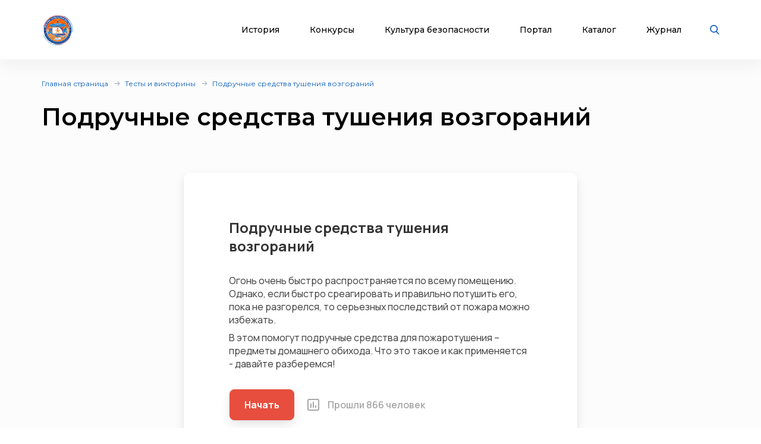

--- FILE ---
content_type: text/html; charset=UTF-8
request_url: https://xn--b1ae4ad.xn--p1ai/quiz/podruchnye-sredstva-tusheniya-vozgoraniy
body_size: 13311
content:

<!DOCTYPE html>
<html lang="ru">
<head>
    <meta charset="UTF-8">

    <meta http-equiv="X-UA-Compatible" content="IE=edge">
    <meta name="description" content=" Огонь очень быстро распространяется по всему помещению. Однако, если быстро среагировать и правильно потушить его, пока не разгорелся, то серьезных последствий от пожара можно избежать. 
 В этом помогут подручные средства для пожаротушения &ndash; предметы домашнего обихода. Что это такое и как применяется - давайте разберемся! 
 Викторина проводит проверку знаний по теме "Подручные средства тушения возгораний". Предназначена для школьников среднего и старшего звена, а также для взрослых. Викторина является обучающей - в случае неправильных ответов даются пояснения и рекомендации. 
 Позволяет провести проверку знаний и обучение по вопросам: действия в случае возгорания электроприбора, действия в случае возгорания одежды на человеке, действич в случае возгорания масла на сковороде, применение подручных средств тушения возгораний. 
 Онлайн-викторина "Подручные средства тушения возгораний" бесплатная. Состоит из 9 вопросов. . Тесты и викторины по пожарной безопасности для всех возрастов на портале ВДПО.РФ">
    <meta name="viewport" content="width=device-width, initial-scale=1, minimum-scale=1, maximum-scale=1">
    <title>Подручные средства тушения возгораний</title>
    <link rel="stylesheet" href="/assets/css/libs.min.css">
    <link rel="preconnect" href="https://fonts.googleapis.com">
    <link rel="preconnect" href="https://fonts.gstatic.com" crossorigin>
    <link href="https://fonts.googleapis.com/css2?family=Montserrat:wght@400;500;600;700&display=swap" rel="stylesheet">


    <link rel="apple-touch-icon" sizes="180x180" href="/assets/favicon_package/apple-touch-icon.png">
    <link rel="icon" type="image/png" sizes="32x32" href="/assets/favicon_package/favicon-32x32.png">
    <link rel="icon" type="image/png" sizes="16x16" href="/assets/favicon_package/favicon-16x16.png">
    <link rel="manifest" href="/assets/favicon_package/site.webmanifest">
    <link rel="mask-icon" href="/assets/favicon_package/safari-pinned-tab.svg" color="#5bbad5">
    <meta name="msapplication-TileColor" content="#da532c">
    <meta name="theme-color" content="#ffffff">


    <meta name="zen-verification" content="3Vlg9sfQHYaatZbfxPWsGvwhTKkZMMfVjo6SerWGr2bwi5h3j0dg64RirFmay4fc" />
    <meta name="msapplication-TileColor" content="#ffffff">
    <meta name="msapplication-TileImage" content="/assets/favicon/ms-icon-144x144.png">
    <meta name="theme-color" content="#ffffff">
    <link rel="stylesheet" href="/assets/css/app.css?69767c16dc354">
    <link type="text/css" rel="stylesheet" href="/css/lightslider.min.css" />

    
    
</head>
<body class="font-montserrat text-black">
<div class="s-page overflow-hidden bg-bggrey">
    <header class="s-header bg-white shadow-header py-23px lg:py-10px  z-999 fixed top-0 left-0 w-full">
        <div class="wrapper">
            <div class="container max-w-xl  mx-auto">
                <div class="flex justify-between items-center relative">
                    <div class="flex justify-start items-center">
                        <div class="s-header-logo sm:pl-3px">
                            <a href="/" class="flex justify-start items-center">
                                <picture>
                                    <source srcset="/assets/images/new-logo.jpg" media="(max-width: 650px)" style="width:33px">
                                    <img class="mr-30px md2:mr-20px vdpo-logo flex-shrink-0" src="/assets/images/new-logo.jpg?1" alt="Всероссийское добровольное пожарное общество">
                                </picture>


                            </a>
                        </div>
                    </div>
                    <div class="flex justify-start items-center lg:block hidden text-center font-bold text-12px px-20px">
                        Пожарно-техническая выставка
                    </div>
                    <div class="flex justify-start items-center">
                        <ul class="s-header-list list-none justify-start flex font-medium text-14px leading-17px lg:hidden">
                            <li data-menu-id="1" class="menu-point mr-45px xl:mr-30px lg:mr-34px md2:mr-27px"><a href="javascript:return false;" class="block cursor-pointer hover:text-red text-black transition duration-500 ease-in-out relative px-3px">История</a></li>
                            <li data-menu-id="2" class="menu-point mr-45px xl:mr-30px lg:mr-34px md2:mr-27px"><a href="javascript:return false;"  class="block cursor-pointer hover:text-red text-black transition duration-500 ease-in-out relative px-3px">Конкурсы</a></li>
                            <li data-menu-id="3" class="menu-point mr-45px xl:mr-30px lg:mr-34px md2:mr-27px"><a  href="javascript:return false;" class="block cursor-pointer hover:text-red text-black transition duration-500 ease-in-out relative px-3px">Культура безопасности</a></li>
                            <li data-menu-id="4" class="menu-point mr-45px xl:mr-30px lg:mr-34px md2:mr-27px"><a href="javascript:return false;"  class="block cursor-pointer hover:text-red text-black transition duration-500 ease-in-out relative px-3px">Портал</a></li>
                            <li class="mr-45px xl:mr-30px lg:mr-34px md2:mr-27px"><a href="/products" class="block cursor-pointer hover:text-red text-black transition duration-500 ease-in-out relative px-3px">Каталог</a></li>
                            <li class="mr-45px xl:mr-30px lg:mr-34px md2:mr-27px"><a href="/blog" class="block cursor-pointer hover:text-red text-black transition duration-500 ease-in-out relative px-3px">Журнал</a></li>
                        </ul>
                        <div class="s-header-search relative lg:mr-28px sm:static">
                            <span class="js-search cursor-pointer"><img src="/assets/images/icon-searsh.svg" alt="img" class="svg"></span>
                            <div class="s-header-search-block absolute opacity-0 invisible block transition duration-500 ease-in-out hidden sm:w-full">
                                <form action="/search" method="get">
                                    <input type="text" placeholder="Поиск" name="q" class="search-string-input w-402px bg-bggrey border border-grey2 shadow-header rounded-25px h-43px pl-21px font-normal text-14px leading-39px pr-75px lg:w-531px bg-white sm:w-full">
                                    <button type="submit" class="bg-transparent absolute border-0 p-0 block right-20px"><img src="/assets/images/icon-searsh.svg" alt="img" class="svg"></button>
                                    <div class="s-header-search-close absolute right-52px">
                                        <span class="block cursor-pointer" onclick="$('input.search-string-input').val('')"><img src="/assets/images/icon-close.svg" alt="img" class="svg"></span>
                                    </div>
                                </form>
                            </div>
                        </div>
                        <div class="s-header-toggle hidden lg:block ">
                            <span class="icon-menu-burger"><span class="icon-menu-burger-line"></span></span>
                        </div>

                    </div>
                </div>
            </div>
        </div>

        <nav class="main-menu-dropdown" >
            <div class="container max-w-xl mx-auto py-50px">
                <div class="main-menu-item point1">
                    <div class="menu-header">История</div>
                    <ul class="pt-15px">
                        <li><a href="/map">Субъекты</a></li>
                        <li><a href="/place">Музеи и памятные места</a></li>
                        <li><a href="/veteran">Аллея славы</a></li>
                        <li><a href="/history/honor">Память и слава</a></li>
                        <li><a href="/dinasty">Династии пожарных</a></li>
                        <li><a href="/memory_book">Книга памяти</a></li>
                        <li><a href="/calendar">День в истории</a></li>
                        <li><a href="/virtual">Виртуальный музей</a></li>
                        <li><a href="/brandistika">Брандистика</a></li>
                        <li><a href="/130">#вдпо130лет</a></li>
                        <li><a href="/org">Наука и образование</a></li>

                    </ul>
                </div>
                <div class="main-menu-item point2">
                    <div class="menu-header">Конкурсы</div>
                    <ul class="pt-15px">
                        <li><a href="/olymps">Олимпиады</a></li>
                        <li><a href="/activity/konkurs-znatoki-istorii-pozharnoy-okhrany">Конкурс знатоки</a></li>
                        <li><a href="/ogon-drug-oron-vrag">Огонь-друг, Огонь-враг</a></li>
                        <li><a href="/activity/winners">Зал Почета</a></li>
                        <li><a href="/activity">Активности</a></li>
                        <li><a href="/teams">Команды</a></li>
                        <li><a href="/ai-contest">Учимся сами, обучаем ИИ</a></li>
                    </ul>
                </div>
                <div class="main-menu-item point3">
                    <div class="menu-header">Культура безопасности</div>
                    <ul class="pt-15px">
                        <li><a href="/learning">Для педагогов</a></li>
                        <li><a href="/methodic-bank">Методическая копилка</a></li>
                        <li><a href="/safety-culture">Для населения</a></li>
                        <li><a href="/edu_center">Для специалистов</a></li>
                        <li><a href="/activity">Активности</a></li>
                        <li><a href="/interactive">Интерактивные презентации</a></li>
                        <li><a href="/edu/online">Онлайн-тренажеры</a></li>
                        <li><a href="/quiz">Тесты и викторины</a></li>
                        <li><a href="/video">Видеоролики</a></li>
                        <li><a href="/films">Фильмы о пожарных</a></li>
                        <li><a href="/cartoons">Мультфильмы о пожарных</a></li>
                        <li><a href="/virtual">Виртуальный музей</a></li>
                        <li><a href="/edu_center">Учебный центр</a></li>

                    </ul>
                </div>
                <div class="main-menu-item point4">
                    <div class="menu-header">Портал</div>
                    <ul class="pt-15px">
                        <li><a href="/about">О проекте</a></li>
                        <li><a href="/news">Новости</a></li>
                        <li><a href="/enc">Энциклопедия</a></li>
                        <li><a href="/library">Библиотека</a></li>
                        <li><a href="/products">Каталог продукции</a></li>
                        <li><a href="/blog">Журнал</a></li>
                        <li><a href="/facts">Это интересно!</a></li>

                    </ul>
                </div>

            </div>

        </nav>
        <div class="main-menu-overlay"></div>
    </header>
    <div class="s-menu fixed left-0 top-0 w-full bg-white  z-998 shadow-header rounded-b-14px pt-86px  pb-25px opacity-0 invisible transition duration-500 ease-in-out">
        <ul class="s-menu-list mobile-main-menu text-14px leading-17px font-medium list-none">
            <li>
                <span class="text-black hover:text-red transition duration-500 ease-in-out">История</span>
                <div class="submenu">
                    <ul>
                        <li><a href="/map">Субъекты</a></li>
                        <li><a href="/place">Музеи и памятные места</a></li>
                        <li><a href="/veteran">Аллея славы</a></li>
                        <li><a href="/history/honor">Память и слава</a></li>
                        <li><a href="/dinasty">Династии пожарных</a></li>
                        <li><a href="/memory_book">Книга памяти</a></li>
                        <li><a href="/calendar">День в истории</a></li>
                        <li><a href="/virtual">Виртуальный музей</a></li>
                        <li><a href="/brandistika">Брандистика</a></li>
                        <li><a href="/130">#вдпо130лет</a></li>
                        <li><a href="/org">Наука и образование</a></li>
                    </ul>
                </div>

            </li>
            <li >
                <span href="/news" class="text-black hover:text-red transition duration-500 ease-in-out">Конкурсы</span>
                <ul class="submenu">
                    <li><a href="/olymps">Олимпиады</a></li>
                    <li><a href="/activity/konkurs-znatoki-istorii-pozharnoy-okhrany">Конкурс знатоки</a></li>
                    <li><a href="/learning/prover-sebya">Проверь себя</a></li>
                    <li><a href="/ogon-drug-oron-vrag">Огонь-друг, Огонь-враг</a></li>
                    <li><a href="/activity/winners">Зал Почета</a></li>
                                        <li><a href="/activity">Активности</a></li>
                    <li><a href="/teams">Команды</a></li>
                    <li><a href="/ai-contest">Учимся сами, обучаем ИИ</a></li>
                </ul>
            </li>
            <li >
                <span href="/news" class="text-black hover:text-red transition duration-500 ease-in-out">Культура безопасности</span>
                <ul class="submenu">
                    <li><a href="/learning">Для педагогов</a></li>
                    <li><a href="/methodic-bank">Методическая копилка</a></li>
                    <li><a href="/safety-culture">Для населения</a></li>
                    <li><a href="/edu_center">Для специалистов</a></li>
                    <li><a href="/activity">Активности</a></li>
                    <li><a href="/interactive">Интерактивные презентации</a></li>
                    <li><a href="/edu/online">Онлайн-тренажеры</a></li>
                    <li><a href="/quiz">Тесты и викторины</a></li>
                    <li><a href="/video">Видеоролики</a></li>
                    <li><a href="/films">Фильмы о пожарных</a></li>
                    <li><a href="/cartoons">Мультфильмы о пожарных</a></li>
                    <li><a href="/virtual">Виртуальный музей</a></li>
                    <li><a href="/edu_center">Учебный центр</a></li>
                </ul>
            </li>

            <li >
                <span href="/news" class="text-black hover:text-red transition duration-500 ease-in-out">Портал</span>
                <ul class="submenu">
                    <li><a href="/about">О проекте</a></li>
                    <li><a href="/news">Новости</a></li>
                    <li><a href="/enc">Энциклопедия</a></li>
                    <li><a href="/library">Библиотека</a></li>
                    <li><a href="/blog">Журнал</a></li>
                    <li><a href="/facts">Это интересно!</a></li>
                </ul>
            </li>

            <li><a href="/products" class="text-black hover:text-red transition duration-500 ease-in-out">Каталог</a></li>
            <li><a href="/blog" class="text-black hover:text-red transition duration-500 ease-in-out">Журнал</a></li>
        </ul>
    </div>
    <div class="content-container">
        
    <div class="s-museum-cont pt-32px pb-70px lg:pt-26px lg:pb-50px sm:pt-24px sm:pb-35px ">
        <div class="container max-w-xl  mx-auto">
                <div class="s-breadcrumb">
        <div class="s-breadcrumb-list-wrap">
            <ul class="s-breadcrumb-list flex-wrap font-normal text-12px leading-15px flex items-center text-grey1">
                                    <li class="mr-8px relative flex mb-1 items-center"><a href="/" class="text-blue hover:text-red transition duration-500 ease-in-out">Главная страница</a></li>
                                    <li class="mr-8px relative flex mb-1 items-center"><a href="/quiz" class="text-blue hover:text-red transition duration-500 ease-in-out">Тесты и викторины</a></li>
                                    <li class="mr-8px relative flex mb-1 items-center"><a href="/quiz/podruchnye-sredstva-tusheniya-vozgoraniy" class="text-blue hover:text-red transition duration-500 ease-in-out">Подручные средства тушения возгораний</a></li>
                            </ul>
        </div>
    </div>

            <h1 class="s-alley-title pt-20px font-semibold text-black text-40px leading-49px lg:pt-16px sm:text-25px sm:leading-30px">Подручные средства тушения возгораний</h1>
            <div class="embedded mt-40px">
                <script>(function(d, s, id) {var js, fjs = d.getElementsByTagName(s)[0];if (d.getElementById(id)) return;js = d.createElement(s);js.id = id;js.src = 'https://madte.st/sdk.js';fjs.parentNode.insertBefore(js, fjs);})(document, 'script', 'madtest-sdk');</script> <div class="madtest" data-id="LsOh38GZ"></div>
            </div>
            <div class="description s-text-para-standard text-15px"><p>Огонь очень быстро распространяется по всему помещению. Однако, если быстро среагировать и правильно потушить его, пока не разгорелся, то серьезных последствий от пожара можно избежать.</p>
<p>В этом помогут подручные средства для пожаротушения &ndash; предметы домашнего обихода. Что это такое и как применяется - давайте разберемся!</p>
<p>Викторина проводит проверку знаний по теме "Подручные средства тушения возгораний". Предназначена для школьников среднего и старшего звена, а также для взрослых. Викторина является обучающей - в случае неправильных ответов даются пояснения и рекомендации.</p>
<p>Позволяет провести проверку знаний и обучение по вопросам: действия в случае возгорания электроприбора, действия в случае возгорания одежды на человеке, действич в случае возгорания масла на сковороде, применение подручных средств тушения возгораний.</p>
<p>Онлайн-викторина "Подручные средства тушения возгораний" бесплатная. Состоит из 9 вопросов.</p></div>
            <div class="s-article-share flex items-center pt-38px lg:pt-30px sm:flex-wrap sm:pt-18px">
                <div class="text font-normal text-14px leading-17px pr-8px sm:w-full  sm:text-13px sm:leading-16px">Поделиться:</div>
                <div>
                    <script src="https://yastatic.net/share2/share.js"></script>
<div class="ya-share2" id="vdpo-share" data-curtain
     data-shape="round"
     data-services="vkontakte,odnoklassniki,telegram,whatsapp"
          data-title="Подручные средства тушения возгораний | Тесты и викторины по пожарной безопасности для всех возрастов на портале ВДПО.РФ"         data-image="https://xn--b1ae4ad.xn--p1ai/img/quiz/6cb19db6-bab1-484f-b888-874cbbfdaa21.jpg"    ></div>                </div>
            </div>
            <div class=" max-w-xl  mx-auto pt-40px pb-40px">
                <a class="mesh flex justify-start border-grey1 border p-5" href="https://uchebnik.mos.ru/catalogue?search=%D0%9E%D0%9E%D0%9E%20%D0%92%D1%81%D0%B5%D1%80%D0%BE%D1%81%D1%81%D0%B8%D0%B9%D1%81%D0%BA%D0%BE%D0%B5%20%D0%B4%D0%BE%D0%B1%D1%80%D0%BE%D0%B2%D0%BE%D0%BB%D1%8C%D0%BD%D0%BE%D0%B5%20%D0%BF%D0%BE%D0%B6%D0%B0%D1%80%D0%BD%D0%BE%D0%B5%20%D0%BE%D0%B1%D1%89%D0%B5%D1%81%D1%82%D0%B2%D0%BE&search_in=publishing_house_name" target="_blank">
    <svg width="85" style="min-width: 85px;" height="35" viewBox="0 0 84.005 38.109"><g><path fill="#f67319" d="M.005 8.109h2.987c1.9 0 3.078-1.043 3.078-2.555S4.89 3.066 2.992 3.066h-1.3V1.504h3.613V.109h-5.3ZM1.696 6.75V4.402h1.3c.906 0 1.4.5 1.4 1.137a1.247 1.247 0 0 1-1.4 1.211ZM7.605.109v8h1.461l3.481-5.035h.058v5.035h1.7v-8h-1.489L9.363 5.14h-.07V.109Zm8.525 8h2.992c1.9 0 3.078-1.043 3.078-2.555s-1.18-2.488-3.078-2.488h-1.3V1.504h3.617V.109h-5.305Zm1.691-1.359V4.402h1.3c.906 0 1.4.5 1.4 1.137a1.247 1.247 0 0 1-1.4 1.211Zm5.484 1.359h.438c1.926 0 2.527-1.176 2.652-3.859l.125-2.785h2.215v6.644h1.645v-8h-5.43l-.133 3.559c-.078 2.231-.406 2.988-1.285 3.063l-.227.02Zm8.913-8v8h1.461l3.481-5.035h.059v5.035h1.686v-8h-1.48L33.972 5.14h-.067V.109Zm15.877 4C48.095 1.492 46.47 0 44.349 0s-3.744 1.492-3.744 4.109 1.613 4.109 3.746 4.109 3.744-1.492 3.744-4.109Zm-1.715 0c0 1.7-.8 2.613-2.031 2.613s-2.031-.913-2.031-2.613.8-2.613 2.031-2.613 2.031.913 2.031 2.613Zm2.749-2.605h2.449v6.605h1.672V1.504h2.449V.109h-6.57Zm8.092 6.605h5.406V6.714h-3.715V4.809h3.422v-1.4h-3.422V1.504h3.7V.109h-5.391Zm12.015 0h2.1L68.07 3.82 71.189.109h-2.105l-2.656 3.2h-.34v-3.2h-1.692v8h1.691v-3.41h.578Zm4.769 0 .594-1.824h2.887l.592 1.824h1.813l-2.758-8h-2.18l-2.762 8Zm1.023-3.145.984-3.027h.063l.984 3.027Z"></path><path fill="#333333" d="M19.949 14.741h5.807v22.736h-6.139V25.394l-4.978 7.471h-3.517l-4.978-7.5v12.112H.005V14.741h5.807l7.068 10.654Zm10.979.815a15.144 15.144 0 0 1 6.543-1.447c6.091 0 12.215 3.649 12.215 12.329 0 8.219-6.156 11.671-12.344 11.671a14.787 14.787 0 0 1-6.414-1.447v-5.917a7.837 7.837 0 0 0 5.511 1.94c3.32 0 6.381-.723 7.219-4.044h-9.346v-5.1h9.25c-.935-3.288-3.739-3.978-6.994-4.011a9.093 9.093 0 0 0-5.64 1.775Zm53.077 22.033H53.484V14.852h6.171V32.23h6V14.852h6.171V32.23h6V14.852h6.179Z"></path></g></svg>
    <div class="title text-18px font-semibold pl-20px align-middle">
        Наши электронные образовательные материалы в <span style="color: orange">Московской  электронной школе (МЭШ)</span>
    </div>
</a>            </div>
        </div>

    </div>
    <div class="adv-banner-bar pt-15px"></div>    <div class="container max-w-xl  mx-auto pb-40px">
        <div class="s-culture-trainers pt-34px lg:pt-16px sm:pt-34px">
    <div class="s-culture-trainers-top flex justify-between items-center sm:block">
        <h2 class="s-news-title font-semibold text-black text-30px leading-37px sm:text-20px sm:leading-24px">Активности</h2>
        <div class="s-news-link sm:pt-7px">
            <a href="/activity" class="font-normal text-14px leading-17px text-blue hover:text-red flex items-center transition duration-500 ease-in-out sm:text-13px sm:leading-16px"><span class="pr-7px sm:pr-9px">Все активности</span> <img src="/assets/images/link-arrow.svg" alt="img" class="svg"></a>
        </div>
    </div>
    <div class="mt-30px mx-m15px lg:mt-20px w-full lg:w-full flex flex-wrap">
                    <div class="s-journal-block px-15px w-3/12 pb-30px xl:w-2/4 sm:w-full sm:pb-25px">
                <a href="/activity/onlayn-kvest-znatoki-istorii-pozharnoy-okhrany-otborochnyy-etap-8-sezon-20252026"
                   class="s-journal-item h-full rounded-14px bg-white shadow-header block pb-10px post-card hover:text-red transition duration-500 ease-in-out">
                                   <span class="s-journal-item-img m-0 block">
                                    <span class="block rounded-14px">
                                      <img src="/img/activity/preview/p_f2d185f4-ed2f-4a62-86d2-66a7b6530c56.jpg" alt="Онлайн-квест «Знатоки истории пожарной охраны. Отборочный этап №8» (сезон 2025/2026)" class="block rounded-14px w-full">
                                    </span>
                                    <span class="s-journal-item-arrow absolute opacity-0 invisible z-2 bottom-5px sm:bottom-18px">
                                    <img src="/assets/images/icon-arrow2.svg" alt="img" class="w-25px">
                                  </span>
                                  </span>
                    <span class="s-journal-item-cont px-29px py-26px pb-9px sm:pt-28px sm:px-30px sm:pb-13px block">
                                    <span class="s-journal-item-title font-medium text-14px leading-17px sm:text-14px sm:leading-17px block transition duration-500 ease-in-out">
                                     Онлайн-квест «Знатоки истории пожарной охраны. Отборочный этап №8» (сезон 2025/2026)
                                    </span>
                                    <span class="s-journal-item-date font-semibold text-10px leading-12px text-grey1 flex items-center mt-11px">
                                      <img src="/assets/images/icon-date.svg" alt="img" class="mt-m1px"><span
                                                class="pl-6px">11 февраля 2026, 12:00 - 15 февраля 2026, 16:00</span>
                                    </span>
                                  </span>
                </a>

            </div>
                    <div class="s-journal-block px-15px w-3/12 pb-30px xl:w-2/4 sm:w-full sm:pb-25px">
                <a href="/activity/viktorina-den-ognetushitelya-2026"
                   class="s-journal-item h-full rounded-14px bg-white shadow-header block pb-10px post-card hover:text-red transition duration-500 ease-in-out">
                                   <span class="s-journal-item-img m-0 block">
                                    <span class="block rounded-14px">
                                      <img src="/img/activity/preview/p_212cfe1f-2a16-4585-be47-2a804c0a9f48.jpg" alt="Викторина «День Огнетушителя» (2026)" class="block rounded-14px w-full">
                                    </span>
                                    <span class="s-journal-item-arrow absolute opacity-0 invisible z-2 bottom-5px sm:bottom-18px">
                                    <img src="/assets/images/icon-arrow2.svg" alt="img" class="w-25px">
                                  </span>
                                  </span>
                    <span class="s-journal-item-cont px-29px py-26px pb-9px sm:pt-28px sm:px-30px sm:pb-13px block">
                                    <span class="s-journal-item-title font-medium text-14px leading-17px sm:text-14px sm:leading-17px block transition duration-500 ease-in-out">
                                     Викторина «День Огнетушителя» (2026)
                                    </span>
                                    <span class="s-journal-item-date font-semibold text-10px leading-12px text-grey1 flex items-center mt-11px">
                                      <img src="/assets/images/icon-date.svg" alt="img" class="mt-m1px"><span
                                                class="pl-6px">30 января 2026,  0:00 - 10 февраля 2026, 23:59</span>
                                    </span>
                                  </span>
                </a>

            </div>
                    <div class="s-journal-block px-15px w-3/12 pb-30px xl:w-2/4 sm:w-full sm:pb-25px">
                <a href="/activity/onlayn-kvest-znatoki-istorii-pozharnoy-okhrany-otborochnyy-etap-7-sezon-20252026"
                   class="s-journal-item h-full rounded-14px bg-white shadow-header block pb-10px post-card hover:text-red transition duration-500 ease-in-out">
                                   <span class="s-journal-item-img m-0 block">
                                    <span class="block rounded-14px">
                                      <img src="/img/activity/preview/p_d4148c29-e5ae-4a51-8532-099ca36df983.jpg" alt="Онлайн-квест «Знатоки истории пожарной охраны. Отборочный этап №7» (сезон 2025/2026)" class="block rounded-14px w-full">
                                    </span>
                                    <span class="s-journal-item-arrow absolute opacity-0 invisible z-2 bottom-5px sm:bottom-18px">
                                    <img src="/assets/images/icon-arrow2.svg" alt="img" class="w-25px">
                                  </span>
                                  </span>
                    <span class="s-journal-item-cont px-29px py-26px pb-9px sm:pt-28px sm:px-30px sm:pb-13px block">
                                    <span class="s-journal-item-title font-medium text-14px leading-17px sm:text-14px sm:leading-17px block transition duration-500 ease-in-out">
                                     Онлайн-квест «Знатоки истории пожарной охраны. Отборочный этап №7» (сезон 2025/2026)
                                    </span>
                                    <span class="s-journal-item-date font-semibold text-10px leading-12px text-grey1 flex items-center mt-11px">
                                      <img src="/assets/images/icon-date.svg" alt="img" class="mt-m1px"><span
                                                class="pl-6px">21 января 2026, 12:00 - 25 января 2026, 16:00</span>
                                    </span>
                                  </span>
                </a>

            </div>
                    <div class="s-journal-block px-15px w-3/12 pb-30px xl:w-2/4 sm:w-full sm:pb-25px">
                <a href="/activity/viktorina-bezopasnyy-novyy-god-2025"
                   class="s-journal-item h-full rounded-14px bg-white shadow-header block pb-10px post-card hover:text-red transition duration-500 ease-in-out">
                                   <span class="s-journal-item-img m-0 block">
                                    <span class="block rounded-14px">
                                      <img src="/img/activity/preview/p_16cfc4f4-96a6-458c-a8ef-4c05b6c96dba.jpg" alt="Викторина «Безопасный Новый год» (2025)" class="block rounded-14px w-full">
                                    </span>
                                    <span class="s-journal-item-arrow absolute opacity-0 invisible z-2 bottom-5px sm:bottom-18px">
                                    <img src="/assets/images/icon-arrow2.svg" alt="img" class="w-25px">
                                  </span>
                                  </span>
                    <span class="s-journal-item-cont px-29px py-26px pb-9px sm:pt-28px sm:px-30px sm:pb-13px block">
                                    <span class="s-journal-item-title font-medium text-14px leading-17px sm:text-14px sm:leading-17px block transition duration-500 ease-in-out">
                                     Викторина «Безопасный Новый год» (2025)
                                    </span>
                                    <span class="s-journal-item-date font-semibold text-10px leading-12px text-grey1 flex items-center mt-11px">
                                      <img src="/assets/images/icon-date.svg" alt="img" class="mt-m1px"><span
                                                class="pl-6px">18 декабря 2025,  0:00 - 10 января 2026, 23:59</span>
                                    </span>
                                  </span>
                </a>

            </div>
                    <div class="s-journal-block px-15px w-3/12 pb-30px xl:w-2/4 sm:w-full sm:pb-25px">
                <a href="/activity/viktorina-den-spasatelya-2025"
                   class="s-journal-item h-full rounded-14px bg-white shadow-header block pb-10px post-card hover:text-red transition duration-500 ease-in-out">
                                   <span class="s-journal-item-img m-0 block">
                                    <span class="block rounded-14px">
                                      <img src="/img/activity/preview/p_e3a7350e-4fb5-4918-b3a9-da6e052b30e9.jpg" alt="Викторина «День Спасателя» (2025)" class="block rounded-14px w-full">
                                    </span>
                                    <span class="s-journal-item-arrow absolute opacity-0 invisible z-2 bottom-5px sm:bottom-18px">
                                    <img src="/assets/images/icon-arrow2.svg" alt="img" class="w-25px">
                                  </span>
                                  </span>
                    <span class="s-journal-item-cont px-29px py-26px pb-9px sm:pt-28px sm:px-30px sm:pb-13px block">
                                    <span class="s-journal-item-title font-medium text-14px leading-17px sm:text-14px sm:leading-17px block transition duration-500 ease-in-out">
                                     Викторина «День Спасателя» (2025)
                                    </span>
                                    <span class="s-journal-item-date font-semibold text-10px leading-12px text-grey1 flex items-center mt-11px">
                                      <img src="/assets/images/icon-date.svg" alt="img" class="mt-m1px"><span
                                                class="pl-6px">15 декабря 2025,  0:00 - 27 декабря 2025, 23:59</span>
                                    </span>
                                  </span>
                </a>

            </div>
                    <div class="s-journal-block px-15px w-3/12 pb-30px xl:w-2/4 sm:w-full sm:pb-25px">
                <a href="/activity/onlayn-kvest-znatoki-istorii-pozharnoy-okhrany-otborochnyy-etap-6-sezon-20252026"
                   class="s-journal-item h-full rounded-14px bg-white shadow-header block pb-10px post-card hover:text-red transition duration-500 ease-in-out">
                                   <span class="s-journal-item-img m-0 block">
                                    <span class="block rounded-14px">
                                      <img src="/img/activity/preview/p_020eca95-0225-4d8c-99c7-4d1a09ec629e.jpg" alt="Онлайн-квест «Знатоки истории пожарной охраны. Отборочный этап №6» (сезон 2025/2026)" class="block rounded-14px w-full">
                                    </span>
                                    <span class="s-journal-item-arrow absolute opacity-0 invisible z-2 bottom-5px sm:bottom-18px">
                                    <img src="/assets/images/icon-arrow2.svg" alt="img" class="w-25px">
                                  </span>
                                  </span>
                    <span class="s-journal-item-cont px-29px py-26px pb-9px sm:pt-28px sm:px-30px sm:pb-13px block">
                                    <span class="s-journal-item-title font-medium text-14px leading-17px sm:text-14px sm:leading-17px block transition duration-500 ease-in-out">
                                     Онлайн-квест «Знатоки истории пожарной охраны. Отборочный этап №6» (сезон 2025/2026)
                                    </span>
                                    <span class="s-journal-item-date font-semibold text-10px leading-12px text-grey1 flex items-center mt-11px">
                                      <img src="/assets/images/icon-date.svg" alt="img" class="mt-m1px"><span
                                                class="pl-6px">10 декабря 2025, 12:00 - 14 декабря 2025, 16:00</span>
                                    </span>
                                  </span>
                </a>

            </div>
                    <div class="s-journal-block px-15px w-3/12 pb-30px xl:w-2/4 sm:w-full sm:pb-25px">
                <a href="/activity/onlayn-kvest-znatoki-istorii-pozharnoy-okhrany-otborochnyy-etap-5-sezon-20252026"
                   class="s-journal-item h-full rounded-14px bg-white shadow-header block pb-10px post-card hover:text-red transition duration-500 ease-in-out">
                                   <span class="s-journal-item-img m-0 block">
                                    <span class="block rounded-14px">
                                      <img src="/img/activity/preview/p_5fac50f4-9a89-41d7-bf80-cf865c1cc477.jpg" alt="Онлайн-квест «Знатоки истории пожарной охраны. Отборочный этап №5» (сезон 2025/2026)" class="block rounded-14px w-full">
                                    </span>
                                    <span class="s-journal-item-arrow absolute opacity-0 invisible z-2 bottom-5px sm:bottom-18px">
                                    <img src="/assets/images/icon-arrow2.svg" alt="img" class="w-25px">
                                  </span>
                                  </span>
                    <span class="s-journal-item-cont px-29px py-26px pb-9px sm:pt-28px sm:px-30px sm:pb-13px block">
                                    <span class="s-journal-item-title font-medium text-14px leading-17px sm:text-14px sm:leading-17px block transition duration-500 ease-in-out">
                                     Онлайн-квест «Знатоки истории пожарной охраны. Отборочный этап №5» (сезон 2025/2026)
                                    </span>
                                    <span class="s-journal-item-date font-semibold text-10px leading-12px text-grey1 flex items-center mt-11px">
                                      <img src="/assets/images/icon-date.svg" alt="img" class="mt-m1px"><span
                                                class="pl-6px">26 ноября 2025, 12:00 - 30 ноября 2025, 16:00</span>
                                    </span>
                                  </span>
                </a>

            </div>
                    <div class="s-journal-block px-15px w-3/12 pb-30px xl:w-2/4 sm:w-full sm:pb-25px">
                <a href="/activity/onlayn-kvest-znatoki-istorii-pozharnoy-okhrany-otborochnyy-etap-4-sezon-20252026"
                   class="s-journal-item h-full rounded-14px bg-white shadow-header block pb-10px post-card hover:text-red transition duration-500 ease-in-out">
                                   <span class="s-journal-item-img m-0 block">
                                    <span class="block rounded-14px">
                                      <img src="/img/activity/preview/p_9ca7e6b8-a719-423e-b38d-e45672f632c4.jpg" alt="Онлайн-квест «Знатоки истории пожарной охраны. Отборочный этап №4» (сезон 2025/2026)" class="block rounded-14px w-full">
                                    </span>
                                    <span class="s-journal-item-arrow absolute opacity-0 invisible z-2 bottom-5px sm:bottom-18px">
                                    <img src="/assets/images/icon-arrow2.svg" alt="img" class="w-25px">
                                  </span>
                                  </span>
                    <span class="s-journal-item-cont px-29px py-26px pb-9px sm:pt-28px sm:px-30px sm:pb-13px block">
                                    <span class="s-journal-item-title font-medium text-14px leading-17px sm:text-14px sm:leading-17px block transition duration-500 ease-in-out">
                                     Онлайн-квест «Знатоки истории пожарной охраны. Отборочный этап №4» (сезон 2025/2026)
                                    </span>
                                    <span class="s-journal-item-date font-semibold text-10px leading-12px text-grey1 flex items-center mt-11px">
                                      <img src="/assets/images/icon-date.svg" alt="img" class="mt-m1px"><span
                                                class="pl-6px">12 ноября 2025, 12:00 - 16 ноября 2025, 16:00</span>
                                    </span>
                                  </span>
                </a>

            </div>
        
    </div>
</div>    </div>
    <div class="container max-w-xl  mx-auto pb-40px">
        <div class="s-culture-trainers pt-34px lg:pt-16px sm:pt-34px">
    <div class="s-culture-trainers-top flex justify-between items-center sm:block">
        <h2 class="s-news-title font-semibold text-black text-30px leading-37px sm:text-20px sm:leading-24px">Онлайн-тренажеры</h2>
        <div class="s-news-link sm:pt-7px">
            <a href="/edu/online" class="font-normal text-14px leading-17px text-blue hover:text-red flex items-center transition duration-500 ease-in-out sm:text-13px sm:leading-16px"><span class="pr-7px sm:pr-9px">Все онлайн-тренажеры</span> <img src="/assets/images/link-arrow.svg" alt="img" class="svg"></a>
        </div>
    </div>
    <div class="s-culture-trainers-info bg-white shadow-header rounded-14px mt-30px p-10px lg:mt-20px">
        <div class="s-culture-trainers-items mx-m15px flex px-40px py-50px flex-wrap pb-30px lg:px-30px lg:pb-0 sm:pt-22px sm:px-13px">
                            <div class="s-culture-trainers-items-block w-1/5 px-15px pb-26px lg:w-1/3 md1:w-2/4 sm:w-full sm:pb-15px
                                                        ">
                    <div class="s-culture-trainers-item sm:flex sm:items-center">
                        <a href="/edu/online/view/1413/stariki" class="s-culture-trainers-item-img block rounded-7px sm:w-88px">
                            <img src="/img/preview/c4.png" alt="img" class="w-full block rounded-7px">
                        </a>
                        <div class="s-culture-trainers-item-name font-medium text-13px leading-16px pt-11px sm:w-88pxcalc sm:pt-0 sm:pl-16px">
                            <a href="/edu/online/view/1413/stariki" class="text-black hover:text-red transition duration-500 ease-in-out">Старики</a>
                        </div>
                    </div>
                </div>
                            <div class="s-culture-trainers-items-block w-1/5 px-15px pb-26px lg:w-1/3 md1:w-2/4 sm:w-full sm:pb-15px
                                                        ">
                    <div class="s-culture-trainers-item sm:flex sm:items-center">
                        <a href="/edu/online/view/1414/podezd" class="s-culture-trainers-item-img block rounded-7px sm:w-88px">
                            <img src="/img/preview/c5.png" alt="img" class="w-full block rounded-7px">
                        </a>
                        <div class="s-culture-trainers-item-name font-medium text-13px leading-16px pt-11px sm:w-88pxcalc sm:pt-0 sm:pl-16px">
                            <a href="/edu/online/view/1414/podezd" class="text-black hover:text-red transition duration-500 ease-in-out">Подъезд</a>
                        </div>
                    </div>
                </div>
                            <div class="s-culture-trainers-items-block w-1/5 px-15px pb-26px lg:w-1/3 md1:w-2/4 sm:w-full sm:pb-15px
                                                        ">
                    <div class="s-culture-trainers-item sm:flex sm:items-center">
                        <a href="/edu/online/view/1386/priusadebnyy-uchastok" class="s-culture-trainers-item-img block rounded-7px sm:w-88px">
                            <img src="/img/preview/e14.png" alt="img" class="w-full block rounded-7px">
                        </a>
                        <div class="s-culture-trainers-item-name font-medium text-13px leading-16px pt-11px sm:w-88pxcalc sm:pt-0 sm:pl-16px">
                            <a href="/edu/online/view/1386/priusadebnyy-uchastok" class="text-black hover:text-red transition duration-500 ease-in-out">Приусадебный участок</a>
                        </div>
                    </div>
                </div>
                            <div class="s-culture-trainers-items-block w-1/5 px-15px pb-26px lg:w-1/3 md1:w-2/4 sm:w-full sm:pb-15px
                                                        ">
                    <div class="s-culture-trainers-item sm:flex sm:items-center">
                        <a href="/edu/online/view/1389/pech-kamin" class="s-culture-trainers-item-img block rounded-7px sm:w-88px">
                            <img src="/img/preview/l3.png" alt="img" class="w-full block rounded-7px">
                        </a>
                        <div class="s-culture-trainers-item-name font-medium text-13px leading-16px pt-11px sm:w-88pxcalc sm:pt-0 sm:pl-16px">
                            <a href="/edu/online/view/1389/pech-kamin" class="text-black hover:text-red transition duration-500 ease-in-out">Печь, камин</a>
                        </div>
                    </div>
                </div>
                            <div class="s-culture-trainers-items-block w-1/5 px-15px pb-26px lg:w-1/3 md1:w-2/4 sm:w-full sm:pb-15px
                                                        ">
                    <div class="s-culture-trainers-item sm:flex sm:items-center">
                        <a href="/edu/online/view/1439/derevenskiy-dom-kukhnya" class="s-culture-trainers-item-img block rounded-7px sm:w-88px">
                            <img src="/img/preview/r12.png" alt="img" class="w-full block rounded-7px">
                        </a>
                        <div class="s-culture-trainers-item-name font-medium text-13px leading-16px pt-11px sm:w-88pxcalc sm:pt-0 sm:pl-16px">
                            <a href="/edu/online/view/1439/derevenskiy-dom-kukhnya" class="text-black hover:text-red transition duration-500 ease-in-out">Деревенский дом. Кухня</a>
                        </div>
                    </div>
                </div>
                            <div class="s-culture-trainers-items-block w-1/5 px-15px pb-26px lg:w-1/3 md1:w-2/4 sm:w-full sm:pb-15px
                                                        ">
                    <div class="s-culture-trainers-item sm:flex sm:items-center">
                        <a href="/edu/online/view/1441/gostinaya-kamin" class="s-culture-trainers-item-img block rounded-7px sm:w-88px">
                            <img src="/img/preview/r14.png" alt="img" class="w-full block rounded-7px">
                        </a>
                        <div class="s-culture-trainers-item-name font-medium text-13px leading-16px pt-11px sm:w-88pxcalc sm:pt-0 sm:pl-16px">
                            <a href="/edu/online/view/1441/gostinaya-kamin" class="text-black hover:text-red transition duration-500 ease-in-out">Гостиная. Камин</a>
                        </div>
                    </div>
                </div>
                            <div class="s-culture-trainers-items-block w-1/5 px-15px pb-26px lg:w-1/3 md1:w-2/4 sm:w-full sm:pb-15px
                                                        ">
                    <div class="s-culture-trainers-item sm:flex sm:items-center">
                        <a href="/edu/online/view/1415/novyy-god-dacha-feyerverk" class="s-culture-trainers-item-img block rounded-7px sm:w-88px">
                            <img src="/img/preview/c6.png" alt="img" class="w-full block rounded-7px">
                        </a>
                        <div class="s-culture-trainers-item-name font-medium text-13px leading-16px pt-11px sm:w-88pxcalc sm:pt-0 sm:pl-16px">
                            <a href="/edu/online/view/1415/novyy-god-dacha-feyerverk" class="text-black hover:text-red transition duration-500 ease-in-out">Новый год. Дача. Фейерверк</a>
                        </div>
                    </div>
                </div>
                            <div class="s-culture-trainers-items-block w-1/5 px-15px pb-26px lg:w-1/3 md1:w-2/4 sm:w-full sm:pb-15px
                                                        ">
                    <div class="s-culture-trainers-item sm:flex sm:items-center">
                        <a href="/edu/online/view/1393/komnata" class="s-culture-trainers-item-img block rounded-7px sm:w-88px">
                            <img src="/img/preview/l7.png" alt="img" class="w-full block rounded-7px">
                        </a>
                        <div class="s-culture-trainers-item-name font-medium text-13px leading-16px pt-11px sm:w-88pxcalc sm:pt-0 sm:pl-16px">
                            <a href="/edu/online/view/1393/komnata" class="text-black hover:text-red transition duration-500 ease-in-out">Комната</a>
                        </div>
                    </div>
                </div>
                            <div class="s-culture-trainers-items-block w-1/5 px-15px pb-26px lg:w-1/3 md1:w-2/4 sm:w-full sm:pb-15px
                                                        ">
                    <div class="s-culture-trainers-item sm:flex sm:items-center">
                        <a href="/edu/online/view/1403/pervichnye-sredstva-pozharotusheniya" class="s-culture-trainers-item-img block rounded-7px sm:w-88px">
                            <img src="/img/preview/l18.png" alt="img" class="w-full block rounded-7px">
                        </a>
                        <div class="s-culture-trainers-item-name font-medium text-13px leading-16px pt-11px sm:w-88pxcalc sm:pt-0 sm:pl-16px">
                            <a href="/edu/online/view/1403/pervichnye-sredstva-pozharotusheniya" class="text-black hover:text-red transition duration-500 ease-in-out">Первичные средства пожаротушения</a>
                        </div>
                    </div>
                </div>
                            <div class="s-culture-trainers-items-block w-1/5 px-15px pb-26px lg:w-1/3 md1:w-2/4 sm:w-full sm:pb-15px
                                                            sm:hidden
                                                            ">
                    <div class="s-culture-trainers-item sm:flex sm:items-center">
                        <a href="/edu/online/view/1369/shalosti" class="s-culture-trainers-item-img block rounded-7px sm:w-88px">
                            <img src="/img/preview/v27.png" alt="img" class="w-full block rounded-7px">
                        </a>
                        <div class="s-culture-trainers-item-name font-medium text-13px leading-16px pt-11px sm:w-88pxcalc sm:pt-0 sm:pl-16px">
                            <a href="/edu/online/view/1369/shalosti" class="text-black hover:text-red transition duration-500 ease-in-out">Шалости</a>
                        </div>
                    </div>
                </div>
                            <div class="s-culture-trainers-items-block w-1/5 px-15px pb-26px lg:w-1/3 md1:w-2/4 sm:w-full sm:pb-15px
                                                            sm:hidden
                                                            ">
                    <div class="s-culture-trainers-item sm:flex sm:items-center">
                        <a href="/edu/online/view/1423/piknik" class="s-culture-trainers-item-img block rounded-7px sm:w-88px">
                            <img src="/img/preview/c14.png" alt="img" class="w-full block rounded-7px">
                        </a>
                        <div class="s-culture-trainers-item-name font-medium text-13px leading-16px pt-11px sm:w-88pxcalc sm:pt-0 sm:pl-16px">
                            <a href="/edu/online/view/1423/piknik" class="text-black hover:text-red transition duration-500 ease-in-out">Пикник</a>
                        </div>
                    </div>
                </div>
                            <div class="s-culture-trainers-items-block w-1/5 px-15px pb-26px lg:w-1/3 md1:w-2/4 sm:w-full sm:pb-15px
                                                            lg:hidden
                                                            ">
                    <div class="s-culture-trainers-item sm:flex sm:items-center">
                        <a href="/edu/online/view/1364/obshchestvennye-mesta" class="s-culture-trainers-item-img block rounded-7px sm:w-88px">
                            <img src="/img/preview/v22.png" alt="img" class="w-full block rounded-7px">
                        </a>
                        <div class="s-culture-trainers-item-name font-medium text-13px leading-16px pt-11px sm:w-88pxcalc sm:pt-0 sm:pl-16px">
                            <a href="/edu/online/view/1364/obshchestvennye-mesta" class="text-black hover:text-red transition duration-500 ease-in-out">Общественные места</a>
                        </div>
                    </div>
                </div>
                            <div class="s-culture-trainers-items-block w-1/5 px-15px pb-26px lg:w-1/3 md1:w-2/4 sm:w-full sm:pb-15px
                                                            lg:hidden
                                                            ">
                    <div class="s-culture-trainers-item sm:flex sm:items-center">
                        <a href="/edu/online/view/1345/bezopasnyy-koster-2" class="s-culture-trainers-item-img block rounded-7px sm:w-88px">
                            <img src="/img/preview/v3.png" alt="img" class="w-full block rounded-7px">
                        </a>
                        <div class="s-culture-trainers-item-name font-medium text-13px leading-16px pt-11px sm:w-88pxcalc sm:pt-0 sm:pl-16px">
                            <a href="/edu/online/view/1345/bezopasnyy-koster-2" class="text-black hover:text-red transition duration-500 ease-in-out">Безопасный костер-2</a>
                        </div>
                    </div>
                </div>
                            <div class="s-culture-trainers-items-block w-1/5 px-15px pb-26px lg:w-1/3 md1:w-2/4 sm:w-full sm:pb-15px
                                                            lg:hidden
                                                            ">
                    <div class="s-culture-trainers-item sm:flex sm:items-center">
                        <a href="/edu/online/view/1406/lesnoy-pozhar" class="s-culture-trainers-item-img block rounded-7px sm:w-88px">
                            <img src="/img/preview/l21.png" alt="img" class="w-full block rounded-7px">
                        </a>
                        <div class="s-culture-trainers-item-name font-medium text-13px leading-16px pt-11px sm:w-88pxcalc sm:pt-0 sm:pl-16px">
                            <a href="/edu/online/view/1406/lesnoy-pozhar" class="text-black hover:text-red transition duration-500 ease-in-out">Лесной пожар</a>
                        </div>
                    </div>
                </div>
            
            <div class="s-culture-trainers-items-block w-1/5 px-15px pb-26px lg:w-1/3 md1:w-2/4 sm:w-full sm:pb-15px">
                <a href="/edu/online" class="s-culture-trainers-more bg-bggrey border border-dashed border-grey4 rounded-7px h-104px flex items-center justify-center hover:text-black hover:border-black transition duration-500 ease-in-out font-normal text-11px leading-16px text-grey1 lg:h-1calc sm:h-79px">
            <span class="block text-center">
              <strong class="block font-bold text-20px leading-16px pb-5px sm:text-15px sm:pb-0">99+</strong>
онлайн-тренажеров
            </span>
                </a>
            </div>
        </div>
    </div>
</div>    </div>
    <div class="container max-w-xl  mx-auto pb-40px">
        <div class="s-culture-trainers-top flex justify-between items-center sm:block">
    <h2 class="s-news-title font-semibold text-black text-30px leading-37px sm:text-20px sm:leading-24px">Интерактивные презентации</h2>
    <div class="s-news-link sm:pt-7px">
        <a href="/interactive" class="font-normal text-14px leading-17px text-blue hover:text-red flex items-center transition duration-500 ease-in-out sm:text-13px sm:leading-16px"><span class="pr-7px sm:pr-9px">Все презентаци</span> <img src="/assets/images/link-arrow.svg" alt="img" class="svg"></a>
    </div>
</div>
<div class="bg-white shadow-header rounded-14px px-50px py-20px pb-0 lg:p-40px lg:pb-10px mt-30px lg:mt-20px sm:mt-15px sm:p-25px sm:pb-0">
            <a href="/interactive/istoriya-pozharnoy-okhrany" target="_blank" class="mt-20px mb-10px border-grey1 block border-b">
            <div class="item mb-5 pb-40px">
                <h4 class="text-20px font-semibold py-20px hover:text-red">История пожарной охраны</h4>
                <img src="/img/interactive/ipt4.jpg" alt="" class="rounded-7px w-full object-cover pt-20px" style="min-height: 200px">
                <p class="py-20px text-14px hover:text-red">История становления и развития отечественной пожарной охраны неразрывно связано с историей России. За годы своего существования пожарная охрана России прошла долгий тернистый путь от примитивных организационных мер по борьбе с огнем до мощной структуры, способной решать самые сложные задачи по спасению людей и защите населенных пунктов страны от пожаров.</p>
            </div>
        </a>
            <a href="/interactive/istoriya-pozharnoy-tekhniki-chast-3" target="_blank" class="mt-20px mb-10px border-grey1 block border-b">
            <div class="item mb-5 pb-40px">
                <h4 class="text-20px font-semibold py-20px hover:text-red">История пожарной техники. Часть 3</h4>
                <img src="/img/interactive/ipt3.jpg" alt="" class="rounded-7px w-full object-cover pt-20px" style="min-height: 200px">
                <p class="py-20px text-14px hover:text-red">Бурными темпами идёт развитие отрасли производства противопожарного оборудования. Создаются современные модели пожарных автомобилей, принципиально новые виды противопожарного оборудования. Невиданный размах приобретает творчество изобретателей технической службы крупных пожарных гарнизонов, создающих технику, не уступающую серийным образцам. Взлетают пожарные самолёты, на речных просторах появляются пожарные суда и катера. Наша история плавно перетекает в день сегодняшний к современным проблемам и достижениям.</p>
            </div>
        </a>
            <a href="/interactive/istoriya-ognetushitelya" target="_blank" class="mt-20px mb-10px border-grey1 block border-b">
            <div class="item mb-5 pb-40px">
                <h4 class="text-20px font-semibold py-20px hover:text-red">История огнетушителя</h4>
                <img src="/img/interactive/ipt5.jpg" alt="" class="rounded-7px w-full object-cover pt-20px" style="min-height: 200px">
                <p class="py-20px text-14px hover:text-red">В этой коллекции мы собрали для вас все огнетушители с древних времен и до самых современных. Простой и привычный для офиса, транспорта и даже дома предмет прошел интересный цикл развития и мы рады вам об этом рассказать.</p>
            </div>
        </a>
    </div>
    </div>
    <div class="container max-w-xl  mx-auto pb-40px">

        <div class="s-museums pt-63px pb-69px lg:pt-42px lg:pb-50px sm:pt-31px sm:pb-34px">
    <div class="container max-w-xl  mx-auto">
        <div class="s-museums-top flex justify-between items-center sm:flex-wrap">
            <h2 class="s-news-title font-semibold text-black text-30px leading-37px sm:text-20px sm:leading-24px sm:w-full">Виртуальные музеи</h2>
            <div class="s-news-link sm:pt-7px">
                <a href="/virtual" class="font-normal text-14px leading-17px text-blue hover:text-red flex items-center transition duration-500 ease-in-out sm:text-13px sm:leading-16px"><span class="pr-7px sm:pr-9px">Все музеи</span> <img src="/assets/images/link-arrow.svg" alt="img" class="svg"></a>
            </div>
        </div>
        <div class="s-museums-line flex mx-m15px mt-22px flex-wrap sm:mt-18px">
                            <div class="s-museums-block px-15px w-2/6 lg:w-1/2 sm:w-full  mt-40px">
                    <a href="/virtual/n-novgorod" class="s-museums-item relative block">
            <span class="s-museums-item-location absolute left-3px top-3px font-semibold text-10px leading-12px text-white flex items-center rounded-15px bg-blue  pl-2px z-2 pr-8px">
              <img src="/assets/images/icon-locat1.svg" alt="img" class="mt-m1px" >
              <span class="pl-6px">Нижний Новгород</span>
            </span>
                        <span class="s-museums-item-img relative block">
              <img src="/img/virtual/n-novgorod.jpg" alt="img" class="rounded-14px lg:w-full">
            </span>
                        <span class="s-museums-item-title absolute bottom-0 left-0 font-medium text-15px leading-18px text-white z-2 block py-23px pl-24px pr-60px sm:text-14px sm:leading-17px sm:py-17px sm:pl-20px">
             Центр противопожарной пропаганды и общественных связей
            </span>
                        <span class="s-museums-item-arrow absolute opacity-0 invisible z-2 bottom-23px right-3px sm:bottom-18px">
              <img src="/assets/images/icon-arrow2.svg" alt="img">
            </span>
                    </a>
                </div>
                            <div class="s-museums-block px-15px w-2/6 lg:w-1/2 sm:w-full sm:mt-18px mt-40px">
                    <a href="/virtual/komi" class="s-museums-item relative block">
            <span class="s-museums-item-location absolute left-3px top-3px font-semibold text-10px leading-12px text-white flex items-center rounded-15px bg-blue  pl-2px z-2 pr-8px">
              <img src="/assets/images/icon-locat1.svg" alt="img" class="mt-m1px" >
              <span class="pl-6px">Сыктывкар</span>
            </span>
                        <span class="s-museums-item-img relative block">
              <img src="/img/virtual/e4b41f64-8e82-4876-90d1-23b072efffca.jpg" alt="img" class="rounded-14px lg:w-full">
            </span>
                        <span class="s-museums-item-title absolute bottom-0 left-0 font-medium text-15px leading-18px text-white z-2 block py-23px pl-24px pr-60px sm:text-14px sm:leading-17px sm:py-17px sm:pl-20px">
             Пожарно-техническая выставка Республика Коми
            </span>
                        <span class="s-museums-item-arrow absolute opacity-0 invisible z-2 bottom-23px right-3px sm:bottom-18px">
              <img src="/assets/images/icon-arrow2.svg" alt="img">
            </span>
                    </a>
                </div>
                            <div class="s-museums-block px-15px w-2/6 lg:w-1/2 sm:w-full sm:mt-18px mt-40px">
                    <a href="/virtual/dzerzhinsk" class="s-museums-item relative block">
            <span class="s-museums-item-location absolute left-3px top-3px font-semibold text-10px leading-12px text-white flex items-center rounded-15px bg-blue  pl-2px z-2 pr-8px">
              <img src="/assets/images/icon-locat1.svg" alt="img" class="mt-m1px" >
              <span class="pl-6px">Дзержинск</span>
            </span>
                        <span class="s-museums-item-img relative block">
              <img src="/img/virtual/dzerzhinsk.jpg" alt="img" class="rounded-14px lg:w-full">
            </span>
                        <span class="s-museums-item-title absolute bottom-0 left-0 font-medium text-15px leading-18px text-white z-2 block py-23px pl-24px pr-60px sm:text-14px sm:leading-17px sm:py-17px sm:pl-20px">
             Музей пожарной охраны
            </span>
                        <span class="s-museums-item-arrow absolute opacity-0 invisible z-2 bottom-23px right-3px sm:bottom-18px">
              <img src="/assets/images/icon-arrow2.svg" alt="img">
            </span>
                    </a>
                </div>
                            <div class="s-museums-block px-15px w-2/6 lg:w-1/2 sm:w-full sm:mt-18px mt-40px">
                    <a href="/virtual/spb" class="s-museums-item relative block">
            <span class="s-museums-item-location absolute left-3px top-3px font-semibold text-10px leading-12px text-white flex items-center rounded-15px bg-blue  pl-2px z-2 pr-8px">
              <img src="/assets/images/icon-locat1.svg" alt="img" class="mt-m1px" >
              <span class="pl-6px">Санкт-Петербург</span>
            </span>
                        <span class="s-museums-item-img relative block">
              <img src="/img/virtual/spb.jpg" alt="img" class="rounded-14px lg:w-full">
            </span>
                        <span class="s-museums-item-title absolute bottom-0 left-0 font-medium text-15px leading-18px text-white z-2 block py-23px pl-24px pr-60px sm:text-14px sm:leading-17px sm:py-17px sm:pl-20px">
             Виртуальный музей г.Санкт-Петербург
            </span>
                        <span class="s-museums-item-arrow absolute opacity-0 invisible z-2 bottom-23px right-3px sm:bottom-18px">
              <img src="/assets/images/icon-arrow2.svg" alt="img">
            </span>
                    </a>
                </div>
                            <div class="s-museums-block px-15px w-2/6 lg:w-1/2 sm:w-full sm:mt-18px mt-40px">
                    <a href="/virtual/ulyanovsk" class="s-museums-item relative block">
            <span class="s-museums-item-location absolute left-3px top-3px font-semibold text-10px leading-12px text-white flex items-center rounded-15px bg-blue  pl-2px z-2 pr-8px">
              <img src="/assets/images/icon-locat1.svg" alt="img" class="mt-m1px" >
              <span class="pl-6px">Ульяновск</span>
            </span>
                        <span class="s-museums-item-img relative block">
              <img src="/img/virtual/c0e2b2bf-1c39-4737-b786-2953fd5a02bf.jpg" alt="img" class="rounded-14px lg:w-full">
            </span>
                        <span class="s-museums-item-title absolute bottom-0 left-0 font-medium text-15px leading-18px text-white z-2 block py-23px pl-24px pr-60px sm:text-14px sm:leading-17px sm:py-17px sm:pl-20px">
             Музей «Пожарная охрана Симбирска-Ульяновска»
            </span>
                        <span class="s-museums-item-arrow absolute opacity-0 invisible z-2 bottom-23px right-3px sm:bottom-18px">
              <img src="/assets/images/icon-arrow2.svg" alt="img">
            </span>
                    </a>
                </div>
                            <div class="s-museums-block px-15px w-2/6 lg:w-1/2 sm:w-full sm:mt-18px mt-40px">
                    <a href="/virtual/novosibirsk" class="s-museums-item relative block">
            <span class="s-museums-item-location absolute left-3px top-3px font-semibold text-10px leading-12px text-white flex items-center rounded-15px bg-blue  pl-2px z-2 pr-8px">
              <img src="/assets/images/icon-locat1.svg" alt="img" class="mt-m1px" >
              <span class="pl-6px">Новосибирск</span>
            </span>
                        <span class="s-museums-item-img relative block">
              <img src="/img/virtual/8fc6b667-d195-4130-bd38-72394ca1184b.jpg" alt="img" class="rounded-14px lg:w-full">
            </span>
                        <span class="s-museums-item-title absolute bottom-0 left-0 font-medium text-15px leading-18px text-white z-2 block py-23px pl-24px pr-60px sm:text-14px sm:leading-17px sm:py-17px sm:pl-20px">
             Выставка пожарно-спасательной службы Новосибирской области
            </span>
                        <span class="s-museums-item-arrow absolute opacity-0 invisible z-2 bottom-23px right-3px sm:bottom-18px">
              <img src="/assets/images/icon-arrow2.svg" alt="img">
            </span>
                    </a>
                </div>
                    </div>
    </div>
</div>
    </div>

    </div>
    <footer class="s-footer bg-bggrey">
        <div class="s-footer-line bg-footer h-2px bg-top md:bg-footer-md line1 xs1:bg-footer-sm"></div>
        <div class="s-footer-top bg-white shadow-header pt-76px pb-60px lg:pt-47px lg:pb-46px sm:pt-32px sm:pb-33px">
            <div class="container max-w-xl  mx-auto">
                <div class="s-footer-line  mx-m15px flex flex-wrap font-normal text-14px leading-17px md1:text-13px md1:leading-16px">
                    <div class="s-footer-block px-15px w-9/12 lg:w-2/3 md1:w-full">
                        <div class="line flex lg:max-w-390px">
                            <div class="s-footer-item flex mr-125px xl:mr-70px lg:mr-0 lg:block lg:pr-15px lg:w-1/2">
                                <ul class="s-footer-list mr-125px xl:mr-70px lg:mr-0">
                                    <li class="relative"><a href="/map" class="hover:text-red transition duration-500 ease-in-out">Субъекты</a></li>
                                    <li class="mt-10px relative"><a href="/place" class="hover:text-red transition duration-500 ease-in-out">Музеи и памятные места</a></li>
                                    <li class="mt-10px relative"><a href="/veteran" class="hover:text-red transition duration-500 ease-in-out">Аллея славы</a></li>
                                    <li class="mt-10px relative"><a href="/history/honor" class="hover:text-red transition duration-500 ease-in-out">Память и слава</a></li>
                                    <li class="mt-10px relative"><a href="/dinasty" class="hover:text-red transition duration-500 ease-in-out">Династии пожарных</a></li>
                                    <li class="mt-10px relative"><a href="/memory_book" class="hover:text-red transition duration-500 ease-in-out">Книга памяти</a></li>
                                    <li class="mt-10px relative"><a href="/calendar" class="hover:text-red transition duration-500 ease-in-out">День в истории</a></li>
                                    <li class="mt-10px relative"><a href="/edu_center" class="hover:text-red transition duration-500 ease-in-out">Учебный центр</a></li>
                                    <li class="mt-10px relative"><a href="/130" class="hover:text-red transition duration-500 ease-in-out">#вдпо130лет</a></li>
                                </ul>
                                <ul class="s-footer-list lg:pt-10px">
                                    <li class="relative"><a href="/news" class="hover:text-red transition duration-500 ease-in-out">Новости</a></li>

                                    <li class="mt-10px relative"><a href="/enc" class="hover:text-red transition duration-500 ease-in-out">Энциклопедия</a></li>
                                    <li class="mt-10px relative"><a href="/library" class="hover:text-red transition duration-500 ease-in-out">Библиотека</a></li>
                                    <li class="mt-10px relative"><a href="/org" class="hover:text-red transition duration-500 ease-in-out">Наука и образование</a></li>
                                    <li class="mt-10px relative"><a href="/safety-culture" class="hover:text-red transition duration-500 ease-in-out">Культура безопасности</a></li>
                                    <li class="mt-10px relative"><a href="/learning" class="hover:text-red transition duration-500 ease-in-out">Для педагогов</a></li>
                                    <li class="mt-10px relative"><a href="/virtual" class="hover:text-red transition duration-500 ease-in-out">Виртуальный музей</a></li>

                                    <li class="mt-10px relative"><a href="/blog" class="hover:text-red transition duration-500 ease-in-out">Журнал</a></li>
                                    <li class="mt-10px relative"><a href="/video" class="hover:text-red transition duration-500 ease-in-out">Видеоролики</a></li>
                                    <li class="mt-10px relative"><a href="/films" class="hover:text-red transition duration-500 ease-in-out">Фильмы о пожарных</a></li>
                                    <li class="mt-10px relative"><a href="/cartoons" class="hover:text-red transition duration-500 ease-in-out">Мультфильмы о пожарных</a></li>
                                    <li class="mt-10px relative"><a href="/brandistika" class="hover:text-red transition duration-500 ease-in-out">Брандистика</a></li>
                                </ul>
                            </div>
                            <div class="s-footer-item lg:pl-15px lg:w-1/2">
                                <ul class="s-footer-list">
                                    <li class="relative"><a href="/olymps" class="hover:text-red transition duration-500 ease-in-out">Олимпиады</a></li>
                                    <li class="mt-10px relative"><a href="/activity/konkurs-znatoki-istorii-pozharnoy-okhrany" class="hover:text-red transition duration-500 ease-in-out">Конкурс знатоки</a></li>
                                    <li class="mt-10px relative"><a href="/learning/prover-sebya" class="hover:text-red transition duration-500 ease-in-out">Проверь себя</a></li>                                    
                                    <li class="mt-10px relative"><a href="/ogon-drug-oron-vrag">Огонь-друг, Огонь-враг</a></li>
                                    <li class="mt-10px relative"><a href="/interactive" class="hover:text-red transition duration-500 ease-in-out">Интерактивные презентации</a></li>
                                    <li class="mt-10px relative"><a href="/edu/online" class="hover:text-red transition duration-500 ease-in-out">Онлайн-тренажеры</a></li>
                                    <li class="mt-10px relative"><a href="/quiz" class="hover:text-red transition duration-500 ease-in-out">Тесты и викторины</a></li>
                                    <li class="mt-10px relative"><a href="/facts" class="hover:text-red transition duration-500 ease-in-out">Это интересно!</a></li>
                                    <li class="mt-10px relative"><a href="/activity" class="hover:text-red transition duration-500 ease-in-out">Активности</a></li>
                                    <li class="mt-10px relative"><a href="/teams" class="hover:text-red transition duration-500 ease-in-out">Команды</a></li>

                                    <li class="mt-10px relative"><a href="/activity/winners" class="hover:text-red transition duration-500 ease-in-out">Зал Почета</a></li>
                                </ul>
                            </div>
                        </div>
                    </div>
                    <div class="s-footer-block px-15px w-3/12 lg:w-1/3 md1:w-full md1:pt-32px">
                        <div class="right flex justify-end lg:block">
                            <div class="s-footer-contacts max-w-217px w-full lg:max-w-inherit lg:mx-m15px md1:mx-m20px md1:px-20px md1:border-t md1:border-grey4 md1:w-40pxcalc1 md1:pt-30px">
                                <div class="s-footer-title font-semibold text-17px leading-21px text-grey1 md1:text-15px md1:leading-18px">Контакты</div>
                                <ul class="s-footer-info font-normal text-black text-14px leading-17px pt-23px md1:text-13px md1:leading-16px md1:pt-11px">
                                    <li>
                                        <div class="s-footer-info-item flex items-center">
                                            <img src="/assets/images/contacts-icon1.svg" alt="img">
                                            <span class="text pl-10px lg:whitespace-nowrap">Звездный Бульвар, д. 7</span>
                                        </div>
                                    </li>
                                    
                                    <li class="mt-11px md1:mt-8px">
                                        <a href="mailto:info@vdpo.ru" class="s-footer-info-item inline-flex items-center text-blue">
                                            <img src="/assets/images/contacts-icon2.svg" alt="img" class="svg">
                                            <span class="text pl-10px">info@vdpo.ru</span>
                                        </a>
                                    </li>
                                    
                                </ul>
                                <ul class="s-footer-soc flex pt-20px md1:pt-10px">
                                    <li class="mr-5px"><a href="https://t.me/ptvystavka"  target="_blank" class="rounded-full block relative w-30px h-30px"><span class="default transition duration-500 ease-in-out opacity-1 visible"><img src="/assets/images/soc-icon6-d.svg" alt="img"></span><span class="hover absolute left-0 top-0 opacity-0 invisible"><img src="/assets/images/soc-icon6.svg" alt="img"></span></a></li>
                                    <li class="mr-5px"><a href="https://vk.com/club203015498" target="_blank" class="rounded-full block relative w-30px h-30px"><span class="default transition duration-500 ease-in-out opacity-1 visible"><img src="/assets/images/soc-icon2-d.svg" alt="img"></span><span class="hover absolute left-0 top-0 opacity-0 invisible"><img src="/assets/images/soc-icon2.svg" alt="img"></span></a></li>
                                    <!--li class="mr-5px"><a href="https://twitter.com/VDPO_Russia" target="_blank" class="rounded-full block relative w-30px h-30px"><span class="default transition duration-500 ease-in-out opacity-1 visible"><img src="/assets/images/soc-icon3-d.svg" alt="img"></span><span class="hover absolute left-0 top-0 opacity-0 invisible"><img src="/assets/images/soc-icon3.svg" alt="img"></span></a></li-->
                                    <li class="mr-5px"><a href="https://zen.yandex.ru/id/603937fe00c74f578e457944" target="_blank" class="rounded-full block relative w-30px h-30px"><span class="default transition duration-500 ease-in-out opacity-1 visible"><img src="/assets/images/soc-icon4-d.svg" alt="img"></span><span class="hover absolute left-0 top-0 opacity-0 invisible"><img src="/assets/images/soc-icon4.svg" alt="img"></span></a></li>
                                    <li><a href="https://www.youtube.com/watch?v=rUuJDkWxha8&list=PLPm8HqcvZE9o8vQ4-76p9abOH2X3k4ODm&ab_channel=vdpo-russia" target="_blank" class="rounded-full block relative w-30px h-30px"><span class="default transition duration-500 ease-in-out opacity-1 visible"><img src="/assets/images/soc-icon5-d.svg" alt="img"></span><span class="hover absolute left-0 top-0 opacity-0 invisible"><img src="/assets/images/soc-icon5.svg" alt="img"></span></a></li>
                                </ul>
                            </div>
                        </div>
                    </div>
                </div>
            </div>
        </div>
        <div class="s-footer-bottom py-40px md2:py-30px">
            <div class="container max-w-xl  mx-auto">
                <div class="flex justify-between items-center md2:block md:flex-wrap">
                    <div class="flex justify-start items-center gap-2">
                        <div class="s-header-logo mr-30px lg:mr-50px md2:mr-0 ">
                            <div class="flex justify-start items-center md2:inline-flex">
                                <a href="https://vdpo.ru" target="_blank">
                                    <picture>
                                        <source srcset="/assets/images/vdpo-logo.svg?1" media="(max-width: 767px)">
                                        <img style="width: 46px;" class="mr-30px md2:mr-15px md2:mr-20px" src="/assets/images/vdpo-logo.svg?1" alt="Всероссийское добровольное пожарное общество">
                                    </picture>
                                </a>
                            
                            </div>

                        </div>
                        <div class="s-footer-copy md2:text-left font-normal text-12px leading-15px text-grey1 sm:text-11px sm:leading-13px md2:pt-13px md:max-w-300px md2:max-w-inherit">
                            © 2018-2026, «ВДПО» <br>
                            Все права на материалы, находящиеся на сайте, охраняются в соответствии с законодательством РФ.
                        </div>
                    </div>

                    <div class="text-right md:text-left s-footer-copy font-normal text-12px leading-15px text-grey1 sm:text-11px sm:leading-13px md2:pt-13px md:max-w-300px md2:max-w-inherit">
                        <br><a href="/politics">Политика конфиденциальности</a>
                    </div>
                </div>
            </div>
        </div>
    </footer>
    
</div>

<script src="/assets/js/libs.min.js"></script>
<script src="/js/lightslider.min.js"></script>
<script src="/assets/js/app.js?69767c16dc354"></script>
    <script src="/js/adv.js?69767c16dc354"></script>
<script src="https://stackpath.bootstrapcdn.com/bootstrap/4.1.3/js/bootstrap.min.js" integrity="sha384-ChfqqxuZUCnJSK3+MXmPNIyE6ZbWh2IMqE241rYiqJxyMiZ6OW/JmZQ5stwEULTy" crossorigin="anonymous"></script>

<!-- Global site tag (gtag.js) - Google Analytics -->
<script async src="https://www.googletagmanager.com/gtag/js?id=UA-133479467-1"></script>
<script>
    window.dataLayer = window.dataLayer || [];
    function gtag(){dataLayer.push(arguments);}
    gtag('js', new Date());

    gtag('config', 'UA-133479467-1');
</script>



    <!-- Yandex.Metrika counter -->
    <script type="text/javascript" >
        (function(m,e,t,r,i,k,a){m[i]=m[i]||function(){(m[i].a=m[i].a||[]).push(arguments)};
            m[i].l=1*new Date();k=e.createElement(t),a=e.getElementsByTagName(t)[0],k.async=1,k.src=r,a.parentNode.insertBefore(k,a)})
        (window, document, "script", "https://mc.yandex.ru/metrika/tag.js", "ym");

        ym(52136275, "init", {
            clickmap:true,
            trackLinks:true,
            accurateTrackBounce:true
        });
    </script>
    <noscript><div><img src="https://mc.yandex.ru/watch/52136275" style="position:absolute; left:-9999px;" alt="" /></div></noscript>
    <!-- /Yandex.Metrika counter -->

<script>
    $('.main-menu-overlay').on('click',(e) => {
        $('.main-menu-dropdown').hide();
        $('.main-menu-overlay').hide();
        $('header .wrapper').css('width','');
        $(document.body).removeClass('main-menu-active');
    });
    $('.menu-point').on('click', (e) => {
        let menuId  = $(e.target).closest('.menu-point').data('menu-id');
        console.log($('.main-menu-dropdown  .main-menu-item.point'+menuId))

        $('.main-menu-dropdown').show();
        $('.main-menu-overlay').show();
        $('.main-menu-dropdown .main-menu-item').hide();
        $('.main-menu-dropdown .main-menu-item.point'+menuId).show();
        let header = $('header .wrapper');
        header.css('width',header.width())
        $(document.body).addClass('main-menu-active');



    })
    $('.mobile-main-menu > li').on('click',(e) => {
        $('.mobile-main-menu > li.active').removeClass('active');
        $(e.target).closest('li').addClass('active');
    });
</script>



    <script>

    </script>


</body>
</html>


--- FILE ---
content_type: text/html;charset=UTF-8
request_url: https://madte.st/LsOh38GZ?url=https%3A%2F%2Fxn--b1ae4ad.xn--p1ai%2Fquiz%2Fpodruchnye-sredstva-tusheniya-vozgoraniy
body_size: 956
content:
<!doctype html>
<html lang="en">
 <head>
  <meta charset="UTF-8">
  <link rel="icon" type="image/svg+xml" href="/vite.svg">
  <meta name="viewport" content="width=device-width, initial-scale=1.0, maximum-scale=1.0, user-scalable=0">
  <meta name="google" content="notranslate">
  <title>Подручные средства тушения возгораний</title>
  <script type="module" crossorigin src="https://madte.st/assets/index-DaPNdxTJ.js"></script>
  <link rel="stylesheet" crossorigin href="https://madte.st/assets/index-D8NcB__j.css">
  <meta property="description" content="Огонь очень быстро распространяется по всему помещению. Однако, если быстро среагировать и правильно потушить его, пока не разгорелся, то серьезных последствий от пожара можно избежать.
В этом помогут подручные средства для пожаротушения – предметы домашнего обихода. Что это такое и как применяется - давайте разберемся!">
  <meta property="og:site_name" content="Подручные средства тушения возгораний">
  <meta property="og:title" content="Подручные средства тушения возгораний">
  <meta property="og:description" content="Огонь очень быстро распространяется по всему помещению. Однако, если быстро среагировать и правильно потушить его, пока не разгорелся, то серьезных последствий от пожара можно избежать.
В этом помогут подручные средства для пожаротушения – предметы домашнего обихода. Что это такое и как применяется - давайте разберемся!">
  <meta property="og:image" content="https://madte.st/api/storage/49055088-dd41-408c-a028-00f522044157?imageWidth=1200&amp;imageHeight=630">
  <meta property="og:image:width" content="800">
  <meta property="og:image:height" content="420">
  <meta name="twitter:title" content="Подручные средства тушения возгораний">
  <meta name="twitter:description" content="Огонь очень быстро распространяется по всему помещению. Однако, если быстро среагировать и правильно потушить его, пока не разгорелся, то серьезных последствий от пожара можно избежать.
В этом помогут подручные средства для пожаротушения – предметы домашнего обихода. Что это такое и как применяется - давайте разберемся!">
  <meta name="twitter:image" content="https://madte.st/api/storage/49055088-dd41-408c-a028-00f522044157?imageWidth=1200&amp;imageHeight=630">
  <meta name="twitter:card" content="summary_large_image">
 </head>
 <body>
  <div id="root"></div>
 </body>
</html>

--- FILE ---
content_type: text/css
request_url: https://madte.st/assets/index-CXPoJ1v9.css
body_size: 30
content:
._counter_1e1up_1{opacity:.8}


--- FILE ---
content_type: image/svg+xml
request_url: https://xn--b1ae4ad.xn--p1ai/assets/images/icon-locat1.svg
body_size: 448
content:
<svg width="23" height="23" viewBox="0 0 23 23" fill="none" xmlns="http://www.w3.org/2000/svg">
<circle cx="11.5" cy="11.5" r="10.5" fill="white" stroke="#1061BD" stroke-width="2"/>
<path d="M11.5 6C9.19 6 7.31055 7.87945 7.31055 10.1895C7.31055 11.1036 7.5993 11.9722 8.14629 12.701L11.2418 16.87C11.2495 16.8801 11.2613 16.884 11.2699 16.893C11.4246 17.0587 11.6478 17.017 11.758 16.87C12.6494 15.6807 14.2833 13.4594 14.9115 12.6215C14.9115 12.6215 14.9117 12.6208 14.9119 12.6204L14.9158 12.6153C15.422 11.9041 15.6895 11.0654 15.6895 10.1895C15.6895 7.87945 13.81 6 11.5 6ZM11.5 12.4496C10.2563 12.4496 9.23984 11.4332 9.23984 10.1895C9.23984 8.94572 10.2563 7.9293 11.5 7.9293C12.7437 7.9293 13.7602 8.94572 13.7602 10.1895C13.7602 11.4332 12.7437 12.4496 11.5 12.4496Z" fill="#1061BD"/>
</svg>


--- FILE ---
content_type: application/javascript
request_url: https://madte.st/assets/WheelContainer-CO5DiohY.js
body_size: 1168
content:
import{ax as n,aD as o,bs as d,aM as w,bc as g,ay as I,az as f}from"./index-DaPNdxTJ.js";(function(){try{var e=typeof window<"u"?window:typeof global<"u"?global:typeof self<"u"?self:{},t=new e.Error().stack;t&&(e._sentryDebugIds=e._sentryDebugIds||{},e._sentryDebugIds[t]="6a724d70-17c9-46ca-a243-d925b84dad31",e._sentryDebugIdIdentifier="sentry-dbid-6a724d70-17c9-46ca-a243-d925b84dad31")}catch{}})();const y="_wheelOfFortune_td2m1_1",C="_wheelOfFortune__image_td2m1_5",j="_confettiCanvas_td2m1_12",T="_wheelBlock_td2m1_20",v="_wheelContainer_td2m1_40",N="_wheelContainer_bottom_td2m1_51",F="_spinner_td2m1_61",O="_title_td2m1_69",W="_dots_td2m1_74",c={wheelOfFortune:y,wheelOfFortune__image:C,confettiCanvas:j,wheelBlock:T,wheelContainer:v,wheelContainer_bottom:N,spinner:F,title:O,dots:W},k="_wheelContainer_u01aa_22",B="_wheel_u01aa_22",D="_wheel_spinning_u01aa_74",A="_wheelItem_u01aa_78",$="_itemText_u01aa_119",E="_anchor_u01aa_135",M="_anchor_bottom_u01aa_159",z="_imageWrapper_u01aa_183",S="_imageWrapper_small_u01aa_195",R="_centralImage_u01aa_218",a={wheelContainer:k,wheel:B,wheel_spinning:D,wheelItem:A,itemText:$,anchor:E,anchor_bottom:M,imageWrapper:z,imageWrapper_small:S,centralImage:R},U=({items:e,isSpinning:t,onSelectItem:s,rotation:l=45,fortuneWheelOptions:r})=>{const{animationTime:p,type:_,centralImage:i,wheelAlign:u}=r||{},x=Number(p)*1e3,b={"--nb-item":e==null?void 0:e.length.toString(),"--spinning-duration":`${x}ms`,"--rotation":`${l}deg`};return n.jsxs("div",{className:a.wheelContainer,children:[n.jsx("div",{className:o(a.wheel,t&&a.wheel_spinning),style:b,onClick:s,children:e==null?void 0:e.map((h,m)=>n.jsxs("div",{className:a.wheelItem,style:{"--item-nb":m.toString()},children:[_===d.Text&&n.jsx("div",{className:a.itemText,children:h.sectorText}),_===d.Image&&n.jsx(w,{justifyContent:"flex-end",children:n.jsx("div",{className:o(a.imageWrapper,(e==null?void 0:e.length)>9&&a.imageWrapper_small),children:n.jsx("img",{src:g(h.sectorImage||""),alt:"sectorImage"})})})]},m))}),i&&n.jsx("div",{className:a.centralImage,children:n.jsx("img",{src:g(i),alt:"centralImage"})}),n.jsx("div",{className:o(a.anchor,u==="BOTTOM"&&a.anchor_bottom),children:n.jsx(I,{color:"white",name:"Cursor",size:70})})]})},q=({items:e,fortuneWheelOptions:t,isSpinning:s,onSelectItem:l,rotation:r})=>n.jsx(w,{justifyContent:"center",className:c.wheelBlock,children:n.jsx(f,{className:o(c.wheelContainer,(t==null?void 0:t.wheelAlign)==="BOTTOM"&&c.wheelContainer_bottom),children:n.jsx(U,{items:e,fortuneWheelOptions:t,onSelectItem:l,isSpinning:s,rotation:r})})});export{q as W,c as s};


--- FILE ---
content_type: image/svg+xml
request_url: https://xn--b1ae4ad.xn--p1ai/assets/images/icon-date.svg
body_size: 682
content:
<svg width="11" height="11" viewBox="0 0 11 11" fill="none" xmlns="http://www.w3.org/2000/svg">
<g clip-path="url(#clip0_71:98)">
<path d="M0.321802 8.40048H8.74405C8.8196 8.40048 8.8926 8.37406 8.95051 8.32589C9.0314 8.25814 10.8767 6.67071 10.9892 3.24402H1.9439C1.83181 6.35453 0.132366 7.81656 0.114705 7.83115C0.0111671 7.91863 -0.0269265 8.06153 0.0196538 8.18868C0.0659117 8.31551 0.186466 8.40048 0.321802 8.40048Z" fill="#95A5B7"/>
<path d="M10.6777 1.31033H9.06634V0.988052C9.06634 0.807575 8.92453 0.665771 8.74406 0.665771C8.56358 0.665771 8.42178 0.807575 8.42178 0.988052V1.31033H6.78889V0.988052C6.78889 0.807575 6.64709 0.665771 6.46661 0.665771C6.28613 0.665771 6.14433 0.807575 6.14433 0.988052V1.31033H4.53293V0.988052C4.53293 0.807575 4.39113 0.665771 4.21065 0.665771C4.03017 0.665771 3.88837 0.807575 3.88837 0.988052V1.31033H2.27697C2.09649 1.31033 1.95469 1.45213 1.95469 1.63261V2.59945H11V1.63261C11 1.45213 10.8582 1.31033 10.6777 1.31033Z" fill="#95A5B7"/>
<path d="M9.36437 8.8201C9.18937 8.96581 8.9697 9.04514 8.74404 9.04514H1.95467V10.012C1.95467 10.1901 2.09882 10.3343 2.27695 10.3343H10.6777C10.8559 10.3343 11 10.1901 11 10.012V6.39929C10.3786 7.9237 9.51158 8.69688 9.36437 8.8201Z" fill="#95A5B7"/>
</g>
<defs>
<clipPath id="clip0_71:98">
<rect width="11" height="11" fill="white"/>
</clipPath>
</defs>
</svg>


--- FILE ---
content_type: image/svg+xml
request_url: https://xn--b1ae4ad.xn--p1ai/assets/images/soc-icon2.svg
body_size: 1757
content:
<svg width="30" height="30" viewBox="0 0 30 30" fill="none" xmlns="http://www.w3.org/2000/svg">
<circle cx="15" cy="15" r="15" fill="#4C75A3"/>
<path d="M22.8607 18.8183C22.8607 18.7586 22.801 18.7586 22.801 18.6989C22.5623 18.2214 22.0251 17.6246 21.309 16.9681C20.9509 16.6697 20.7718 16.431 20.6525 16.3116C20.4734 16.0729 20.4734 15.8939 20.5331 15.6551C20.5928 15.4761 20.8315 15.1777 21.2493 14.6406C21.488 14.3422 21.6074 14.1631 21.7864 13.9841C22.6816 12.7904 23.0994 12.0146 22.98 11.6565L22.9204 11.5968C22.8607 11.5371 22.801 11.4775 22.6816 11.4775C22.5623 11.4178 22.3832 11.4178 22.2042 11.4775H19.9363C19.8766 11.4775 19.8766 11.4775 19.7572 11.4775C19.6976 11.4775 19.6379 11.4775 19.6379 11.4775H19.5782H19.5185L19.4588 11.5371C19.3991 11.5968 19.3991 11.5968 19.3991 11.6565C19.1604 12.313 18.862 12.8501 18.5636 13.4469C18.3846 13.7453 18.2055 14.0438 18.0265 14.2825C17.8474 14.5212 17.7281 14.7002 17.6087 14.8196C17.4893 14.939 17.37 14.9986 17.3103 15.118C17.2506 15.1777 17.1313 15.2374 17.1313 15.1777C17.0716 15.1777 17.0119 15.1777 17.0119 15.118C16.9522 15.0583 16.8925 14.9986 16.8328 14.939C16.7732 14.8793 16.7732 14.7599 16.7135 14.6406C16.7135 14.5212 16.7135 14.4018 16.7135 14.3422C16.7135 14.2825 16.7135 14.1034 16.7135 13.9841C16.7135 13.805 16.7135 13.6857 16.7135 13.626C16.7135 13.4469 16.7135 13.2082 16.7135 12.9695C16.7135 12.7308 16.7135 12.5517 16.7135 12.4323C16.7135 12.313 16.7135 12.1339 16.7135 12.0146C16.7135 11.8355 16.7135 11.7162 16.7135 11.6565C16.7135 11.5968 16.6538 11.4774 16.6538 11.4178C16.5941 11.3581 16.5344 11.2984 16.4748 11.2387C16.4151 11.179 16.2957 11.179 16.236 11.1194C15.9376 11.0597 15.5795 11 15.1618 11C14.2069 11 13.5504 11.0597 13.3116 11.179C13.1923 11.2387 13.0729 11.2984 13.0132 11.4178C12.8939 11.5371 12.8939 11.5968 12.9536 11.5968C13.252 11.6565 13.4907 11.7759 13.6101 11.9549L13.6697 12.0743C13.7294 12.1339 13.7294 12.2533 13.7891 12.4323C13.8488 12.6114 13.8488 12.7904 13.8488 13.0292C13.8488 13.3873 13.8488 13.7453 13.8488 13.9841C13.8488 14.2825 13.7891 14.4615 13.7891 14.6406C13.7891 14.8196 13.7294 14.939 13.6697 14.9987C13.6101 15.118 13.6101 15.1777 13.5504 15.1777C13.5504 15.1777 13.5504 15.2374 13.4907 15.2374C13.431 15.2374 13.3713 15.2971 13.252 15.2971C13.1923 15.2971 13.0729 15.2374 13.0132 15.1777C12.8939 15.118 12.7745 14.9987 12.7148 14.8793C12.5955 14.7599 12.4761 14.5809 12.3567 14.3422C12.2374 14.1034 12.0583 13.8647 11.939 13.5066L11.8196 13.2679C11.7599 13.1485 11.6406 12.9098 11.5212 12.6114C11.4018 12.313 11.2825 12.0743 11.1631 11.7759C11.1034 11.6565 11.0438 11.5968 10.9841 11.5371H10.9244C10.9244 11.5371 10.8647 11.4775 10.805 11.4775C10.7453 11.4775 10.6857 11.4178 10.626 11.4178H8.47745C8.23873 11.4178 8.11937 11.4774 8.05969 11.5371L8 11.5968C8 11.5968 8 11.6565 8 11.7162C8 11.7759 8 11.8355 8.05969 11.9549C8.35809 12.6711 8.71618 13.3873 9.07427 14.1034C9.43236 14.7599 9.79045 15.3567 10.0292 15.7745C10.3276 16.1923 10.5663 16.6101 10.8647 16.9681C11.1631 17.3262 11.3422 17.565 11.4018 17.6843C11.5212 17.8037 11.5809 17.8634 11.6406 17.923L11.8196 18.1021C11.939 18.2214 12.118 18.4005 12.3567 18.5795C12.5955 18.7586 12.8939 18.9376 13.1923 19.1167C13.4907 19.2957 13.8488 19.4151 14.2069 19.5344C14.6246 19.6538 14.9827 19.7135 15.3408 19.6538H16.236C16.4151 19.6538 16.5344 19.5941 16.6538 19.4748L16.7135 19.4151C16.7135 19.3554 16.7732 19.3554 16.7732 19.2957C16.7732 19.236 16.7732 19.1763 16.7732 19.057C16.7732 18.8183 16.7732 18.6392 16.8328 18.4602C16.8925 18.2811 16.8925 18.1618 16.9522 18.0424C17.0119 17.923 17.0716 17.8634 17.1313 17.8037C17.1909 17.744 17.2506 17.6843 17.2506 17.6843H17.3103C17.4297 17.6246 17.6087 17.6843 17.7281 17.8037C17.9071 17.923 18.0862 18.1021 18.2055 18.2811C18.3249 18.4602 18.5039 18.6392 18.7427 18.8779C18.9814 19.1167 19.1604 19.2957 19.2798 19.3554L19.4588 19.4748C19.5782 19.5344 19.6976 19.5941 19.8766 19.6538C20.0556 19.7135 20.175 19.7135 20.2944 19.7135L22.3235 19.6538C22.5026 19.6538 22.6816 19.5941 22.801 19.5344C22.9204 19.4748 22.98 19.4151 22.98 19.2957C22.98 19.236 22.98 19.1167 22.98 19.057C22.8607 18.9376 22.8607 18.8779 22.8607 18.8183Z" fill="white"/>
</svg>


--- FILE ---
content_type: image/svg+xml
request_url: https://xn--b1ae4ad.xn--p1ai/assets/images/link-arrow.svg
body_size: 171
content:
<svg width="6" height="11" viewBox="0 0 6 11" fill="none" xmlns="http://www.w3.org/2000/svg">
<path d="M0.5 1L5 5.5L0.5 10" stroke="#1061BD" stroke-linecap="round"/>
</svg>
